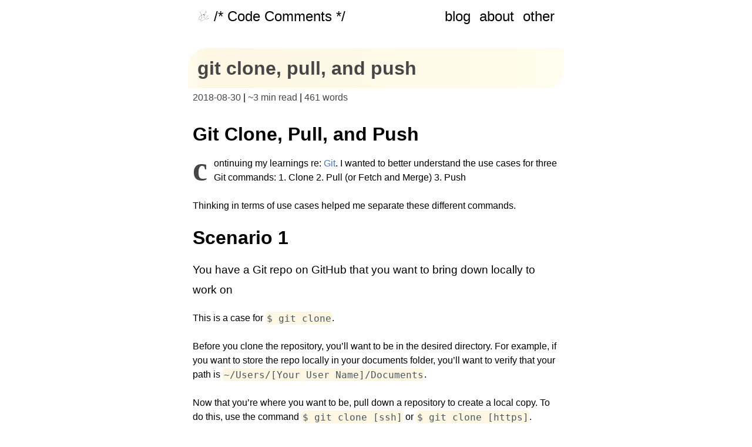

--- FILE ---
content_type: text/html; charset=UTF-8
request_url: https://stephencharlesweiss.com/git-clone-pull-and-push/
body_size: 11898
content:
<!DOCTYPE html><html><head><meta charSet="utf-8"/><meta http-equiv="x-ua-compatible" content="ie=edge"/><meta name="viewport" content="width=device-width, initial-scale=1, shrink-to-fit=no"/><meta name="generator" content="Gatsby 4.21.1"/><meta data-react-helmet="true" name="description" content="notes on life and software."/><meta data-react-helmet="true" property="og:title" content="Git clone, pull, and push"/><meta data-react-helmet="true" property="og:description" content="notes on life and software."/><meta data-react-helmet="true" property="og:type" content="website"/><meta data-react-helmet="true" name="twitter:card" content="summary"/><meta data-react-helmet="true" name="twitter:creator" content="Stephen Weiss"/><meta data-react-helmet="true" name="twitter:title" content="Git clone, pull, and push"/><meta data-react-helmet="true" name="twitter:description" content="notes on life and software."/><meta data-react-helmet="true" name="google-site-verification" content="SNLO-tYqpih0jQQDC5zaza2YElJBxXZV2h7juKIHb7c"/><style data-href="/styles.3bd4f6ea59be9973275d.css" data-identity="gatsby-global-css">.command-line-prompt{border-right:1px solid #999;display:block;float:left;font-size:100%;letter-spacing:-1px;margin-right:1em;pointer-events:none;text-align:right;-webkit-user-select:none;user-select:none}.command-line-prompt>span:before{content:" ";display:block;opacity:.7;padding-right:.8em}.command-line-prompt>span[data-user]:before{content:"[" attr(data-user) "@" attr(data-host) "] $"}.command-line-prompt>span[data-user=root]:before{content:"[" attr(data-user) "@" attr(data-host) "] #"}.command-line-prompt>span[data-prompt]:before{content:attr(data-prompt)}.command-line-prompt>span[data-continuation-prompt]:before{content:attr(data-continuation-prompt)}.command-line span.token.output{opacity:.7}pre[class*=language-].line-numbers{counter-reset:linenumber;padding-left:3.8em;position:relative}pre[class*=language-].line-numbers>code{position:relative;white-space:inherit}.line-numbers .line-numbers-rows{border-right:1px solid #999;font-size:100%;left:-3.8em;letter-spacing:-1px;pointer-events:none;position:absolute;top:0;-webkit-user-select:none;user-select:none;width:3em}.line-numbers-rows>span{counter-increment:linenumber;display:block}.line-numbers-rows>span:before{color:#999;content:counter(linenumber);display:block;padding-right:.8em;text-align:right}pre[data-line]{padding:1em 0 1em 3em;position:relative}.line-highlight{background:hsla(24,20%,50%,.08);background:linear-gradient(90deg,hsla(24,20%,50%,.1) 70%,hsla(24,20%,50%,0));left:0;line-height:inherit;margin-top:1em;padding-bottom:inherit;padding-left:0;padding-right:0;padding-top:inherit;pointer-events:none;position:absolute;right:0;white-space:pre}@media print{.line-highlight{color-adjust:exact;-webkit-print-color-adjust:exact}}.line-highlight:before,.line-highlight[data-end]:after{background-color:hsla(24,20%,50%,.4);border-radius:999px;box-shadow:0 1px #fff;color:#f5f2f0;content:attr(data-start);font:700 65%/1.5 sans-serif;left:.6em;min-width:1em;padding:0 .5em;position:absolute;text-align:center;text-shadow:none;top:.4em;vertical-align:.3em}.line-highlight[data-end]:after{bottom:.4em;content:attr(data-end);top:auto}.line-numbers .line-highlight:after,.line-numbers .line-highlight:before{content:none}pre[id].linkable-line-numbers span.line-numbers-rows{pointer-events:all}pre[id].linkable-line-numbers span.line-numbers-rows>span:before{cursor:pointer}pre[id].linkable-line-numbers span.line-numbers-rows>span:hover:before{background-color:hsla(0,0%,50%,.2)}code[class*=language-],pre[class*=language-]{word-wrap:normal;color:#657b83;font-family:Consolas,Monaco,Andale Mono,Ubuntu Mono,monospace;font-size:1em;-webkit-hyphens:none;hyphens:none;line-height:1.5;-o-tab-size:4;tab-size:4;text-align:left;white-space:pre;word-break:normal;word-spacing:normal}code[class*=language-] ::selection,code[class*=language-]::selection,pre[class*=language-] ::selection,pre[class*=language-]::selection{background:#073642}pre[class*=language-]{border-radius:.3em;margin:.5em 0;overflow:auto;padding:1em}:not(pre)>code[class*=language-],pre[class*=language-]{background-color:#fdf6e3}:not(pre)>code[class*=language-]{border-radius:.3em;padding:.1em}.token.cdata,.token.comment,.token.doctype,.token.prolog{color:#93a1a1}.token.punctuation{color:#586e75}.token.namespace{opacity:.7}.token.boolean,.token.constant,.token.deleted,.token.number,.token.property,.token.symbol,.token.tag{color:#268bd2}.token.attr-name,.token.builtin,.token.char,.token.inserted,.token.selector,.token.string,.token.url{color:#2aa198}.token.entity{background:#eee8d5;color:#657b83}.token.atrule,.token.attr-value,.token.keyword{color:#859900}.token.class-name,.token.function{color:#b58900}.token.important,.token.regex,.token.variable{color:#cb4b16}.token.bold,.token.important{font-weight:700}.token.italic{font-style:italic}.token.entity{cursor:help}a,abbr,acronym,address,applet,article,aside,audio,b,big,blockquote,body,canvas,caption,center,cite,code,dd,del,details,dfn,div,dl,dt,em,embed,fieldset,figcaption,figure,footer,form,h1,h2,h3,h4,h5,h6,header,hgroup,html,i,iframe,img,ins,kbd,label,legend,li,mark,menu,nav,object,ol,output,p,pre,q,ruby,s,samp,section,small,span,strike,strong,sub,summary,sup,table,tbody,td,tfoot,th,thead,time,tr,tt,u,ul,var,video{border:0;font-size:100%;font:inherit;margin:0;padding:0;vertical-align:baseline}article,aside,details,figcaption,figure,footer,header,hgroup,menu,nav,section{display:block}body{line-height:1}ol,ul{list-style:none}table{border-collapse:collapse;border-spacing:0}b,strong{font-weight:700}blockquote,q{quotes:none}blockquote:after,blockquote:before,q:after,q:before{content:"";content:none}blockquote,em,i{font-style:italic}body,html{min-height:100%}html{-webkit-text-size-adjust:100%;-ms-text-size-adjust:100%;font-size:100%;overflow-y:scroll}img{-ms-interpolation-mode:bicubic;background:transparent;border:0}embed,img,object,video{height:inherit;max-width:100%;_width:100%}img::selection{background:transparent}::selection{background:rgba(255,109,91,.8);text-shadow:none}body{font-family:Nunito,Avenir,Helvetica,"sans-serif";margin:0 auto}.ie body{font-size:100%;max-width:32.90612em;_width:32.90612em}h1,h2,h3,h4,h5,h6{-moz-font-feature-settings:"liga=1, kern=1";-ms-font-feature-settings:"liga" 1,"kern" 1;font-weight:400;margin-bottom:1.42382em}blockquote,details,dl,img,ol,p,ul{line-height:1.5em;margin-bottom:1.5em}abbr{cursor:help;font-variant:small-caps;letter-spacing:.1em;text-transform:lowercase}sub,sup{font-size:65%;line-height:0;padding:.125em;position:relative}sub{vertical-align:sub}sup{vertical-align:super}blockquote{border-left:.25em solid #5a5a5a;color:#5a5a5a;margin:1.5em 0 1.5em 1.80203em;padding:0 .5em;position:relative}blockquote h1{font-size:2em}blockquote:before{-webkit-font-smoothing:antialiased;color:#8c8c8c;content:"\201C";font-size:3.60406em;font-style:italic;left:-.75em;line-height:.75em;position:absolute;top:0}ol,ul{margin-left:1.5em}ol{list-style-type:upper-roman}ul li::marker{content:"– "}h1{font-size:2em;font-weight:600;line-height:1.125em;margin:.75em 0 .125em;padding-bottom:.5em}.ie h1{font-size:4em}h2{font-size:1.2em;line-height:1.77777em;margin-bottom:1em}h3{font-size:1.3em;line-height:1.5em;margin:1.7em 0 .85em}h4{font-size:1.2em;line-height:1.12382em;margin:0 0 1.3em}h5{font-size:1em;letter-spacing:2px;line-height:1.5em;text-transform:uppercase}h5,h6{margin:0 0 1.5em}h6{font-weight:700}img{display:block;margin:.5em auto 1.5em}a{color:#4078c0;display:inline-block;position:relative;text-decoration:none}a:after{background-color:#4078c0;bottom:0;content:"";height:2px;left:0;position:absolute;-webkit-transform:scaleX(0);transform:scaleX(0);-webkit-transform-origin:bottom right;transform-origin:bottom right;transition:-webkit-transform .4s cubic-bezier(.86,0,.07,1);transition:transform .4s cubic-bezier(.86,0,.07,1);transition:transform .4s cubic-bezier(.86,0,.07,1),-webkit-transform .4s cubic-bezier(.86,0,.07,1);width:100%}a:focus-within:after,a:focus:after,a:hover:after{-webkit-transform:scaleX(1);transform:scaleX(1);-webkit-transform-origin:bottom left;transform-origin:bottom left}sup a{text-decoration:none}a:active{outline:none}table{display:table;font-size:1em;line-height:1.625em;margin:0 0 .8125em;padding:0;width:100%}thead{vertical-align:middle}thead,tr{border-color:inherit}tr{vertical-align:inherit}td,th{font-feature-settings:"tnum";-moz-font-feature-settings:"tnum";-ms-font-feature-settings:"tnum";-webkit-font-feature-settings:"tnum";border-bottom:1px solid rgba(0,0,0,.12);padding:.8125em 1.08333em calc(.8125em - 1px);text-align:left}td:first-child,th:first-child{padding-left:0}@media print{html{border:0}a[href]:after{content:" (" attr(href) ")"}a[href^="#"]:after,a[href^="javascript:"]:after{content:""}}:not(pre)>code[class*=language-]{white-space:normal}.gatsby-code-title{background-color:rgba(255,109,91,.99);border-top-left-radius:.3em;border-top-right-radius:.3em;font-family:Consolas,Andale Mono WT,Andale Mono,Lucida Console,Lucida Sans Typewriter,DejaVu Sans Mono,Bitstream Vera Sans Mono,Liberation Mono,Nimbus Mono L,Monaco,Courier New,Courier,monospace;margin-bottom:-.6rem;padding:.5em 1em;z-index:0}.gatsby-highlight pre[class*=language-]{background-color:transparent;float:left;margin:0;min-width:100%;overflow:initial;padding:0}code[class*=language-],pre[class*=language-]{color:#475861}.gatsby-highlight{background-color:#fdf6e3}.gatsby-highlight pre[class*=language-].line-numbers{padding:1em 0 1em 2.8em}.gatsby-highlight{border-radius:.3em;margin:.5em 0;overflow:auto;padding:1em}.gatsby-highlight pre[class*=language-].line-numbers{overflow:initial;padding:0 0 0 2.8em}.gatsby-highlight pre[class*=language-].line-numbers-rows{padding:0 0 0 2.8em}.gatsby-highlight-code-line{background-color:#ffc5c5;border-left:.25em solid #f99;display:block;margin-left:-1em;margin-right:-1em;padding-left:.75em;padding-right:1em}p>code[class*=language-] ::selection,p>code[class*=language-]::selection{background:rgba(255,109,91,.8);text-shadow:none}pre[class*=language-] ::selection,pre[class*=language-]::selection{background:rgba(255,109,91,.5);text-shadow:none}</style><style>.gatsby-image-wrapper{position:relative;overflow:hidden}.gatsby-image-wrapper picture.object-fit-polyfill{position:static!important}.gatsby-image-wrapper img{bottom:0;height:100%;left:0;margin:0;max-width:none;padding:0;position:absolute;right:0;top:0;width:100%;object-fit:cover}.gatsby-image-wrapper [data-main-image]{opacity:0;transform:translateZ(0);transition:opacity .25s linear;will-change:opacity}.gatsby-image-wrapper-constrained{display:inline-block;vertical-align:top}</style><noscript><style>.gatsby-image-wrapper noscript [data-main-image]{opacity:1!important}.gatsby-image-wrapper [data-placeholder-image]{opacity:0!important}</style></noscript><script type="module">const e="undefined"!=typeof HTMLImageElement&&"loading"in HTMLImageElement.prototype;e&&document.body.addEventListener("load",(function(e){const t=e.target;if(void 0===t.dataset.mainImage)return;if(void 0===t.dataset.gatsbyImageSsr)return;let a=null,n=t;for(;null===a&&n;)void 0!==n.parentNode.dataset.gatsbyImageWrapper&&(a=n.parentNode),n=n.parentNode;const o=a.querySelector("[data-placeholder-image]"),r=new Image;r.src=t.currentSrc,r.decode().catch((()=>{})).then((()=>{t.style.opacity=1,o&&(o.style.opacity=0,o.style.transition="opacity 500ms linear")}))}),!0);</script><style type="text/css">
    .auto-link.before {
      position: absolute;
      top: 0;
      left: 0;
      transform: translateX(-100%);
      padding-right: 4px;
    }
    .auto-link.after {
      display: inline-block;
      padding-left: 4px;
    }
    h1 .auto-link svg,
    h2 .auto-link svg,
    h3 .auto-link svg,
    h4 .auto-link svg,
    h5 .auto-link svg,
    h6 .auto-link svg {
      visibility: hidden;
    }
    h1:hover .auto-link svg,
    h2:hover .auto-link svg,
    h3:hover .auto-link svg,
    h4:hover .auto-link svg,
    h5:hover .auto-link svg,
    h6:hover .auto-link svg,
    h1 .auto-link:focus svg,
    h2 .auto-link:focus svg,
    h3 .auto-link:focus svg,
    h4 .auto-link:focus svg,
    h5 .auto-link:focus svg,
    h6 .auto-link:focus svg {
      visibility: visible;
    }
  </style><script>
    document.addEventListener("DOMContentLoaded", function(event) {
      var hash = window.decodeURI(location.hash.replace('#', ''))
      if (hash !== '') {
        var element = document.getElementById(hash)
        if (element) {
          var scrollTop = window.pageYOffset || document.documentElement.scrollTop || document.body.scrollTop
          var clientTop = document.documentElement.clientTop || document.body.clientTop || 0
          var offset = element.getBoundingClientRect().top + scrollTop - clientTop
          // Wait for the browser to finish rendering before scrolling.
          setTimeout((function() {
            window.scrollTo(0, offset - 0)
          }), 0)
        }
      }
    })
  </script><link rel="alternate" type="application/rss+xml" title="Code-Comments RSS Feed" href="/rss.xml"/><link rel="icon" href="/favicon-32x32.png?v=7691b769d95693257a10949970dfe11d" type="image/png"/><link rel="icon" href="/favicon.svg?v=7691b769d95693257a10949970dfe11d" type="image/svg+xml"/><link rel="manifest" href="/manifest.webmanifest" crossorigin="anonymous"/><link rel="apple-touch-icon" sizes="48x48" href="/icons/icon-48x48.png?v=7691b769d95693257a10949970dfe11d"/><link rel="apple-touch-icon" sizes="72x72" href="/icons/icon-72x72.png?v=7691b769d95693257a10949970dfe11d"/><link rel="apple-touch-icon" sizes="96x96" href="/icons/icon-96x96.png?v=7691b769d95693257a10949970dfe11d"/><link rel="apple-touch-icon" sizes="144x144" href="/icons/icon-144x144.png?v=7691b769d95693257a10949970dfe11d"/><link rel="apple-touch-icon" sizes="192x192" href="/icons/icon-192x192.png?v=7691b769d95693257a10949970dfe11d"/><link rel="apple-touch-icon" sizes="256x256" href="/icons/icon-256x256.png?v=7691b769d95693257a10949970dfe11d"/><link rel="apple-touch-icon" sizes="384x384" href="/icons/icon-384x384.png?v=7691b769d95693257a10949970dfe11d"/><link rel="apple-touch-icon" sizes="512x512" href="/icons/icon-512x512.png?v=7691b769d95693257a10949970dfe11d"/><style data-styled="" data-styled-version="5.3.5">.bDWLQn{margin-bottom:calc(1.25 * 1em * 2.5);margin-top:calc(1.25 * 1em * 2.5);}/*!sc*/
data-styled.g1[id="Bio__BioContainer-sc-mygo1p-0"]{content:"bDWLQn,"}/*!sc*/
.llUlEf{-webkit-align-content:center;-ms-flex-line-pack:center;align-content:center;-webkit-align-items:center;-webkit-box-align:center;-ms-flex-align:center;align-items:center;background:transparent;}/*!sc*/
data-styled.g5[id="Header__SiteHeader-sc-1brfn1c-0"]{content:"llUlEf,"}/*!sc*/
.iulIeI{display:-webkit-box;display:-webkit-flex;display:-ms-flexbox;display:flex;-webkit-box-pack:justify;-webkit-justify-content:space-between;-ms-flex-pack:justify;justify-content:space-between;-webkit-flex-direction:column;-ms-flex-direction:column;flex-direction:column;}/*!sc*/
@media screen and (min-width:40rem){.iulIeI{-webkit-flex-direction:row-reverse;-ms-flex-direction:row-reverse;flex-direction:row-reverse;}}/*!sc*/
data-styled.g6[id="Header__ContainerHeader-sc-1brfn1c-1"]{content:"iulIeI,"}/*!sc*/
.gZhkJW{height:1.25rem;object-fit:contain;margin:0;margin-right:0.5rem;border-radius:50%;}/*!sc*/
data-styled.g7[id="Header__Logo-sc-1brfn1c-2"]{content:"gZhkJW,"}/*!sc*/
.hfcgPo{grid-area:logo;justify-self:start;display:-webkit-box;display:-webkit-flex;display:-ms-flexbox;display:flex;-webkit-align-content:center;-ms-flex-line-pack:center;align-content:center;-webkit-align-items:center;-webkit-box-align:center;-ms-flex-align:center;align-items:center;}/*!sc*/
data-styled.g8[id="Header__Main-sc-1brfn1c-3"]{content:"hfcgPo,"}/*!sc*/
.bgbUYs{min-height:100vh;display:-webkit-box;display:-webkit-flex;display:-ms-flexbox;display:flex;-webkit-flex-direction:column;-ms-flex-direction:column;flex-direction:column;}/*!sc*/
data-styled.g16[id="Layout__Paper-sc-1nnq5ka-0"]{content:"bgbUYs,"}/*!sc*/
.ixUovf{width:40em;margin:auto;-webkit-flex:1;-ms-flex:1;flex:1;}/*!sc*/
@media screen and (max-width:40em){.ixUovf{max-width:30em;}}/*!sc*/
@media screen and (max-width:30em){.ixUovf{max-width:25em;}}/*!sc*/
@media screen and (max-width:25em){.ixUovf{max-width:20em;}}/*!sc*/
data-styled.g17[id="Layout__Wrapper-sc-1nnq5ka-1"]{content:"ixUovf,"}/*!sc*/
.fzEza-D{display:-webkit-box;display:-webkit-flex;display:-ms-flexbox;display:flex;max-height:30px;margin:1rem;-webkit-box-pack:center;-webkit-justify-content:center;-ms-flex-pack:center;justify-content:center;}/*!sc*/
data-styled.g18[id="Layout__Footer-sc-1nnq5ka-2"]{content:"fzEza-D,"}/*!sc*/
.jCFkdb{display:inline;color:rgb(70,70,70);margin:0;}/*!sc*/
data-styled.g19[id="PostDetails__Details-sc-1a9s1e-0"]{content:"jCFkdb,"}/*!sc*/
.nhxze{padding-left:0.5rem;}/*!sc*/
data-styled.g20[id="PostDetails__DetailsWrapper-sc-1a9s1e-1"]{content:"nhxze,"}/*!sc*/
.eGrslQ{display:inline-block;border-radius:1em 0 1em 0;padding:0.5em;background-image:linear-gradient( to right,#FFFCEC,#FDF6E3 5%,#FFFDED );color:rgb(70,70,70);}/*!sc*/
data-styled.g22[id="PostTitle__Title-sc-di1ynm-1"]{content:"eGrslQ,"}/*!sc*/
.fvySms{display:-webkit-box;display:-webkit-flex;display:-ms-flexbox;display:flex;-webkit-box-pack:space-around;-webkit-justify-content:space-around;-ms-flex-pack:space-around;justify-content:space-around;margin:0;}/*!sc*/
@media screen and (max-width:30rem){.fvySms{-webkit-flex-direction:column;-ms-flex-direction:column;flex-direction:column;-webkit-box-pack:center;-webkit-justify-content:center;-ms-flex-pack:center;justify-content:center;-webkit-align-items:center;-webkit-box-align:center;-ms-flex-align:center;align-items:center;}}/*!sc*/
data-styled.g25[id="PostNavigation__List-sc-dhauv9-0"]{content:"fvySms,"}/*!sc*/
.ibtcNw{-webkit-flex:1;-ms-flex:1;flex:1;text-align:left;}/*!sc*/
@media screen and (max-width:30em){.ibtcNw{padding:1em 0;max-width:80vw;}}/*!sc*/
.fcxybf{-webkit-flex:1;-ms-flex:1;flex:1;text-align:right;}/*!sc*/
@media screen and (max-width:30em){.fcxybf{padding:1em 0;max-width:80vw;}}/*!sc*/
data-styled.g26[id="PostNavigation__ListItem-sc-dhauv9-1"]{content:"ibtcNw,fcxybf,"}/*!sc*/
.iwYnof{color:black;-webkit-text-decoration:none;text-decoration:none;}/*!sc*/
.iwYnof::after{background-color:rgba(0,0,0,0.8);}/*!sc*/
data-styled.g27[id="StyledLinks__NavLink-sc-7aje3m-0"]{content:"iwYnof,"}/*!sc*/
.eneQnu{margin:0;padding-top:1.25rem;}/*!sc*/
data-styled.g28[id="StyledLinks__LinkInList-sc-7aje3m-1"]{content:"eneQnu,"}/*!sc*/
.eSynvV{max-width:860px;padding:1rem 1rem;font-size:1.5rem;}/*!sc*/
.eSynvV a{margin-right:15px;}/*!sc*/
.eSynvV a:last-of-type{margin-right:0;}/*!sc*/
data-styled.g34[id="LinkWrapper-sc-japhox-0"]{content:"eSynvV,"}/*!sc*/
.hXmKkN{padding:0 0.5em;}/*!sc*/
.hXmKkN > p:first-of-type::first-letter{color:rgb(70,70,70);font-family:Georgia,serif;text-transform:lowercase;}/*!sc*/
@supports not (initial-letter:1 and -webkit-initial-letter:1){.hXmKkN > p:first-of-type::first-letter{float:left;font-size:3.5em;font-weight:bold;margin:0 0.2em 0 0;line-height:0.75;}}/*!sc*/
@supports (initial-letter:1) or (-webkit-initial-letter:1){.hXmKkN > p:first-of-type::first-letter{initial-letter:3 2;}}/*!sc*/
data-styled.g38[id="NotesEntry__Entry-sc-l1foxx-0"]{content:"hXmKkN,"}/*!sc*/
.fzxsDW{display:-webkit-box;display:-webkit-flex;display:-ms-flexbox;display:flex;-webkit-flex-direction:column;-ms-flex-direction:column;flex-direction:column;margin:0 0 2rem 0;padding:0;}/*!sc*/
data-styled.g39[id="NotesEntry__PostHeaderBlock-sc-l1foxx-1"]{content:"fzxsDW,"}/*!sc*/
</style><title data-react-helmet="true">git clone, pull, and push | /*code-comments*/</title><script data-react-helmet="true" async="" defer="" data-domain="stephencharlesweiss.com" src="https://plausible.io/js/plausible.js"></script></head><body><div id="___gatsby"><div style="outline:none" tabindex="-1" id="gatsby-focus-wrapper"><div class="Layout__Paper-sc-1nnq5ka-0 bgbUYs"><div class="Layout__Wrapper-sc-1nnq5ka-1 ixUovf"><header class="Header__SiteHeader-sc-1brfn1c-0 llUlEf"><div class="Header__ContainerHeader-sc-1brfn1c-1 iulIeI"><div class="LinkWrapper-sc-japhox-0 eSynvV"><a class="StyledLinks__NavLink-sc-7aje3m-0 iwYnof" href="/blog">blog</a><a class="StyledLinks__NavLink-sc-7aje3m-0 iwYnof" href="/about">about</a><a class="StyledLinks__NavLink-sc-7aje3m-0 iwYnof" href="/others">other</a></div><div class="LinkWrapper-sc-japhox-0 eSynvV"><a class="StyledLinks__NavLink-sc-7aje3m-0 iwYnof" href="/"><div class="Header__Main-sc-1brfn1c-3 hfcgPo"><img src="[data-uri]" alt="logo of initials" class="Header__Logo-sc-1brfn1c-2 gZhkJW"/>/* Code Comments */</div></a></div></div></header><div class="NotesEntry__PostHeaderBlock-sc-l1foxx-1 fzxsDW"><h1 class="PostTitle__Title-sc-di1ynm-1 eGrslQ">git clone, pull, and push</h1><div class="PostDetails__DetailsWrapper-sc-1a9s1e-1 nhxze"><p class="PostDetails__Details-sc-1a9s1e-0 jCFkdb">2018-08-30</p> | <p class="PostDetails__Details-sc-1a9s1e-0 jCFkdb">~<!-- -->3 min read</p> | <p class="PostDetails__Details-sc-1a9s1e-0 jCFkdb">461<!-- --> words</p></div></div><div class="NotesEntry__Entry-sc-l1foxx-0 hXmKkN entry"><h1 id="git-clone-pull-and-push" style="position:relative;"><a href="#git-clone-pull-and-push" aria-label="git clone pull and push permalink" class="auto-link before"><svg aria-hidden="true" focusable="false" height="16" version="1.1" viewBox="0 0 16 16" width="16"><path fill-rule="evenodd" d="M4 9h1v1H4c-1.5 0-3-1.69-3-3.5S2.55 3 4 3h4c1.45 0 3 1.69 3 3.5 0 1.41-.91 2.72-2 3.25V8.59c.58-.45 1-1.27 1-2.09C10 5.22 8.98 4 8 4H4c-.98 0-2 1.22-2 2.5S3 9 4 9zm9-3h-1v1h1c1 0 2 1.22 2 2.5S13.98 12 13 12H9c-.98 0-2-1.22-2-2.5 0-.83.42-1.64 1-2.09V6.25c-1.09.53-2 1.84-2 3.25C6 11.31 7.55 13 9 13h4c1.45 0 3-1.69 3-3.5S14.5 6 13 6z"></path></svg></a>Git Clone, Pull, and Push</h1>
<p>Continuing my learnings re: <a href="learning-git-from-the-ground-up-another-git-tutorial">Git</a>. I wanted to better understand the use cases for three Git commands:
1. Clone
2. Pull (or Fetch and Merge)
3. Push</p>
<p>Thinking in terms of use cases helped me separate these different commands.</p>
<h1 id="scenario-1" style="position:relative;"><a href="#scenario-1" aria-label="scenario 1 permalink" class="auto-link before"><svg aria-hidden="true" focusable="false" height="16" version="1.1" viewBox="0 0 16 16" width="16"><path fill-rule="evenodd" d="M4 9h1v1H4c-1.5 0-3-1.69-3-3.5S2.55 3 4 3h4c1.45 0 3 1.69 3 3.5 0 1.41-.91 2.72-2 3.25V8.59c.58-.45 1-1.27 1-2.09C10 5.22 8.98 4 8 4H4c-.98 0-2 1.22-2 2.5S3 9 4 9zm9-3h-1v1h1c1 0 2 1.22 2 2.5S13.98 12 13 12H9c-.98 0-2-1.22-2-2.5 0-.83.42-1.64 1-2.09V6.25c-1.09.53-2 1.84-2 3.25C6 11.31 7.55 13 9 13h4c1.45 0 3-1.69 3-3.5S14.5 6 13 6z"></path></svg></a>Scenario 1</h1>
<h2 id="you-have-a-git-repo-on-github-that-you-want-to-bring-down-locally-to-work-on" style="position:relative;"><a href="#you-have-a-git-repo-on-github-that-you-want-to-bring-down-locally-to-work-on" aria-label="you have a git repo on github that you want to bring down locally to work on permalink" class="auto-link before"><svg aria-hidden="true" focusable="false" height="16" version="1.1" viewBox="0 0 16 16" width="16"><path fill-rule="evenodd" d="M4 9h1v1H4c-1.5 0-3-1.69-3-3.5S2.55 3 4 3h4c1.45 0 3 1.69 3 3.5 0 1.41-.91 2.72-2 3.25V8.59c.58-.45 1-1.27 1-2.09C10 5.22 8.98 4 8 4H4c-.98 0-2 1.22-2 2.5S3 9 4 9zm9-3h-1v1h1c1 0 2 1.22 2 2.5S13.98 12 13 12H9c-.98 0-2-1.22-2-2.5 0-.83.42-1.64 1-2.09V6.25c-1.09.53-2 1.84-2 3.25C6 11.31 7.55 13 9 13h4c1.45 0 3-1.69 3-3.5S14.5 6 13 6z"></path></svg></a>You have a Git repo on GitHub that you want to bring down locally to work on</h2>
<p>This is a case for <code class="language-text">$ git clone</code>.</p>
<p>Before you clone the repository, you’ll want to be in the desired directory. For example, if you want to store the repo locally in your documents folder, you’ll want to verify that your path is <code class="language-text">~/Users/[Your User Name]/Documents</code>.</p>
<p>Now that you’re where you want to be, pull down a repository to create a local copy. To do this, use the command <code class="language-text">$ git clone [ssh]</code> or <code class="language-text">$ git clone [https]</code>.</p>
<p>I prefer the <code class="language-text">[ssh]</code> because then I only have to put in my RSA password instead of my username and password, though it does mean managing a key and a second password, so YMMV.</p>
<p>(Note: I found the Github tutorial <a href="https://help.github.com/articles/generating-a-new-ssh-key-and-adding-it-to-the-ssh-agent/">here</a> to be really easy to follow for this step of generating an SSH key.)</p>
<p>This is typically done once at the beginning of a project to provide a local copy.</p>
<h1 id="scenario-2" style="position:relative;"><a href="#scenario-2" aria-label="scenario 2 permalink" class="auto-link before"><svg aria-hidden="true" focusable="false" height="16" version="1.1" viewBox="0 0 16 16" width="16"><path fill-rule="evenodd" d="M4 9h1v1H4c-1.5 0-3-1.69-3-3.5S2.55 3 4 3h4c1.45 0 3 1.69 3 3.5 0 1.41-.91 2.72-2 3.25V8.59c.58-.45 1-1.27 1-2.09C10 5.22 8.98 4 8 4H4c-.98 0-2 1.22-2 2.5S3 9 4 9zm9-3h-1v1h1c1 0 2 1.22 2 2.5S13.98 12 13 12H9c-.98 0-2-1.22-2-2.5 0-.83.42-1.64 1-2.09V6.25c-1.09.53-2 1.84-2 3.25C6 11.31 7.55 13 9 13h4c1.45 0 3-1.69 3-3.5S14.5 6 13 6z"></path></svg></a>Scenario 2</h1>
<h2 id="you-want-to-sync-up-your-work-with-what-your-collaborators-have-pushed-to-the-shared-repo" style="position:relative;"><a href="#you-want-to-sync-up-your-work-with-what-your-collaborators-have-pushed-to-the-shared-repo" aria-label="you want to sync up your work with what your collaborators have pushed to the shared repo permalink" class="auto-link before"><svg aria-hidden="true" focusable="false" height="16" version="1.1" viewBox="0 0 16 16" width="16"><path fill-rule="evenodd" d="M4 9h1v1H4c-1.5 0-3-1.69-3-3.5S2.55 3 4 3h4c1.45 0 3 1.69 3 3.5 0 1.41-.91 2.72-2 3.25V8.59c.58-.45 1-1.27 1-2.09C10 5.22 8.98 4 8 4H4c-.98 0-2 1.22-2 2.5S3 9 4 9zm9-3h-1v1h1c1 0 2 1.22 2 2.5S13.98 12 13 12H9c-.98 0-2-1.22-2-2.5 0-.83.42-1.64 1-2.09V6.25c-1.09.53-2 1.84-2 3.25C6 11.31 7.55 13 9 13h4c1.45 0 3-1.69 3-3.5S14.5 6 13 6z"></path></svg></a>You want to sync up your work with what your collaborators have pushed to the shared Repo</h2>
<p>This is a case for <code class="language-text">$ git pull</code> (or <code class="language-text">$ git fetch</code> and <code class="language-text">$ git merge</code>). These commands will update your local copy with the new commits from the remote repository. Again, you’ll be pulling from the shared repo, but instead of a blank slate, you’ll be merging into the directory where you already have your work. This means that if your branch and the origin have diverged, they will be merged (though <em>how</em> is still up to you as there are a number of merge options available).</p>
<h1 id="scenario-3" style="position:relative;"><a href="#scenario-3" aria-label="scenario 3 permalink" class="auto-link before"><svg aria-hidden="true" focusable="false" height="16" version="1.1" viewBox="0 0 16 16" width="16"><path fill-rule="evenodd" d="M4 9h1v1H4c-1.5 0-3-1.69-3-3.5S2.55 3 4 3h4c1.45 0 3 1.69 3 3.5 0 1.41-.91 2.72-2 3.25V8.59c.58-.45 1-1.27 1-2.09C10 5.22 8.98 4 8 4H4c-.98 0-2 1.22-2 2.5S3 9 4 9zm9-3h-1v1h1c1 0 2 1.22 2 2.5S13.98 12 13 12H9c-.98 0-2-1.22-2-2.5 0-.83.42-1.64 1-2.09V6.25c-1.09.53-2 1.84-2 3.25C6 11.31 7.55 13 9 13h4c1.45 0 3-1.69 3-3.5S14.5 6 13 6z"></path></svg></a>Scenario 3</h1>
<h2 id="you-have-been-working-on-a-git-repo-locally-and-now-you-want-to-push-the-changes-youve-made-and-committed-to-github" style="position:relative;"><a href="#you-have-been-working-on-a-git-repo-locally-and-now-you-want-to-push-the-changes-youve-made-and-committed-to-github" aria-label="you have been working on a git repo locally and now you want to push the changes youve made and committed to github permalink" class="auto-link before"><svg aria-hidden="true" focusable="false" height="16" version="1.1" viewBox="0 0 16 16" width="16"><path fill-rule="evenodd" d="M4 9h1v1H4c-1.5 0-3-1.69-3-3.5S2.55 3 4 3h4c1.45 0 3 1.69 3 3.5 0 1.41-.91 2.72-2 3.25V8.59c.58-.45 1-1.27 1-2.09C10 5.22 8.98 4 8 4H4c-.98 0-2 1.22-2 2.5S3 9 4 9zm9-3h-1v1h1c1 0 2 1.22 2 2.5S13.98 12 13 12H9c-.98 0-2-1.22-2-2.5 0-.83.42-1.64 1-2.09V6.25c-1.09.53-2 1.84-2 3.25C6 11.31 7.55 13 9 13h4c1.45 0 3-1.69 3-3.5S14.5 6 13 6z"></path></svg></a>You have been working on a Git repo locally and now you want to push the changes you’ve made and committed to GitHub</h2>
<p>This is a case for <code class="language-text">$ git push</code>.</p>
<p>Now that you’ve done your work, you want to push it back to the shared Repo for others to be able to collaborate.</p>
<p>Here’s where <code class="language-text">$ git push</code> comes in handy.</p>
<blockquote>
<ol>
<li>Navigate to the directory in terminal.</li>
<li>Use the command <code class="language-text">$ git push</code></li>
<li>Again, you’ll need to validate your credentials - login/password and/or your RSA passphrase.</li>
</ol>
</blockquote>
<h1 id="further-reading" style="position:relative;"><a href="#further-reading" aria-label="further reading permalink" class="auto-link before"><svg aria-hidden="true" focusable="false" height="16" version="1.1" viewBox="0 0 16 16" width="16"><path fill-rule="evenodd" d="M4 9h1v1H4c-1.5 0-3-1.69-3-3.5S2.55 3 4 3h4c1.45 0 3 1.69 3 3.5 0 1.41-.91 2.72-2 3.25V8.59c.58-.45 1-1.27 1-2.09C10 5.22 8.98 4 8 4H4c-.98 0-2 1.22-2 2.5S3 9 4 9zm9-3h-1v1h1c1 0 2 1.22 2 2.5S13.98 12 13 12H9c-.98 0-2-1.22-2-2.5 0-.83.42-1.64 1-2.09V6.25c-1.09.53-2 1.84-2 3.25C6 11.31 7.55 13 9 13h4c1.45 0 3-1.69 3-3.5S14.5 6 13 6z"></path></svg></a>Further reading</h1>
<ul>
<li><a href="https://git-scm.com/docs/git-clone">git-clone Documentation | Git</a></li>
<li><a href="https://git-scm.com/docs/git-pull">git-pull Documentation | Git</a>
<ul>
<li><a href="https://git-scm.com/docs/git-pull#_merge_strategies">Merge Strategies for Git Pull | Git</a></li>
</ul>
</li>
<li><a href="https://git-scm.com/docs/git-push">git-push Documentation | Git</a></li>
<li><a href="https://stackoverflow.com/questions/3620633/what-is-the-difference-between-pull-and-clone-in-git">What is the difference between pull and clone in git? | Stack Overflow</a></li>
</ul></div><hr/>Related Posts<div><li><a class="StyledLinks__NavLink-sc-7aje3m-0 StyledLinks__LinkInList-sc-7aje3m-1 iwYnof eneQnu" href="/ssh-remote-git">Error Handling: SSH &amp; Git Remotes</a></li></div><hr/><ul class="PostNavigation__List-sc-dhauv9-0 fvySms"><li class="PostNavigation__ListItem-sc-dhauv9-1 ibtcNw"><a rel="prev" class="StyledLinks__NavLink-sc-7aje3m-0 iwYnof" href="/curbing-my-natural-tendencies">⇐ Previous: <!-- -->Curbing my natural tendencies</a></li><li class="PostNavigation__ListItem-sc-dhauv9-1 fcxybf"><a rel="next" class="StyledLinks__NavLink-sc-7aje3m-0 iwYnof" href="/improvements-in-cable-management">Next: <!-- -->Improvements in cable management<!-- --> ⇒</a></li></ul><hr/><div class="Bio__BioContainer-sc-mygo1p-0 bDWLQn"><p>Hi there and thanks for reading! My name&#x27;s Stephen. I live in Chicago with my wife, Kate, and dog, Finn. Want more? See <a href="/about">about</a> and get in touch!</p></div></div><div class="Layout__Footer-sc-1nnq5ka-2 fzEza-D">© <!-- -->2022<!-- -->  Built with ❤️ using <a href="https://www.gatsbyjs.org">Gatsby</a></div></div></div><div id="gatsby-announcer" style="position:absolute;top:0;width:1px;height:1px;padding:0;overflow:hidden;clip:rect(0, 0, 0, 0);white-space:nowrap;border:0" aria-live="assertive" aria-atomic="true"></div></div><script id="gatsby-script-loader">/*<![CDATA[*/window.pagePath="/git-clone-pull-and-push";window.___webpackCompilationHash="0201cef4061ca93bb3b3";/*]]>*/</script><script id="gatsby-chunk-mapping">/*<![CDATA[*/window.___chunkMapping={"polyfill":["/polyfill-a8a97989c04dac01cc88.js"],"app":["/app-c145b5c04f11f38946f9.js"],"component---cache-caches-gatsby-plugin-offline-app-shell-js":["/component---cache-caches-gatsby-plugin-offline-app-shell-js-b5b0ef022ba880b8facc.js"],"component---src-pages-404-tsx":["/component---src-pages-404-tsx-7aa435663b0286168af7.js"],"component---src-pages-about-tsx":["/component---src-pages-about-tsx-c66d40de63ad002db670.js"],"component---src-pages-annual-reviews-tsx":["/component---src-pages-annual-reviews-tsx-4abd2935bf54aae22bde.js"],"component---src-pages-blog-search-tsx":["/component---src-pages-blog-search-tsx-4441751b0a8caf4b3591.js"],"component---src-pages-books-tsx":["/component---src-pages-books-tsx-406ed5658652e6897d89.js"],"component---src-pages-index-tsx":["/component---src-pages-index-tsx-2c3630166b0699bcca9e.js"],"component---src-pages-lists-tsx":["/component---src-pages-lists-tsx-c3870bae37f14d672ef9.js"],"component---src-pages-others-tsx":["/component---src-pages-others-tsx-7499e093161261e14178.js"],"component---src-pages-resources-tsx":["/component---src-pages-resources-tsx-c236acce6a0912a96219.js"],"component---src-pages-tags-tsx":["/component---src-pages-tags-tsx-6bb0531c7cc9973be386.js"],"component---src-pages-xkcd-tsx":["/component---src-pages-xkcd-tsx-8405c3d4bd3cc019cb12.js"],"component---src-templates-blog-list-tsx":["/component---src-templates-blog-list-tsx-dc100d7d23bba4f73961.js"],"component---src-templates-notes-entry-tsx":["/component---src-templates-notes-entry-tsx-9a411706ca21dd997a2b.js"],"component---src-templates-tag-list-tsx":["/component---src-templates-tag-list-tsx-9eb156df2bf24d3fe349.js"]};/*]]>*/</script><script src="/polyfill-a8a97989c04dac01cc88.js" nomodule=""></script><script src="/app-c145b5c04f11f38946f9.js" async=""></script><script src="/dc6a8720040df98778fe970bf6c000a41750d3ae-480b84750761e1d4f542.js" async=""></script><script src="/framework-9f59dfe04d6ee9deab99.js" async=""></script><script src="/webpack-runtime-c5802a1ef210e7011765.js" async=""></script></body></html>

--- FILE ---
content_type: application/javascript; charset=UTF-8
request_url: https://stephencharlesweiss.com/component---src-templates-notes-entry-tsx-9a411706ca21dd997a2b.js
body_size: 449
content:
"use strict";(self.webpackChunkstephencharlesweiss_com=self.webpackChunkstephencharlesweiss_com||[]).push([[180],{590:function(e,t,l){l.r(t);var n=l(7294),r=l(3494),i=l(6976),a=(0,r.css)(["float:left;font-size:3.5em;font-weight:bold;margin:0 0.2em 0 0;line-height:0.75;"]),s=(0,r.css)(["initial-letter:3 2;"]),o=r.default.div.withConfig({displayName:"NotesEntry__Entry",componentId:"sc-l1foxx-0"})(["padding:0 0.5em;& > p:first-of-type::first-letter{color:rgb(70,70,70);font-family:Georgia,serif;text-transform:lowercase;@supports not (initial-letter:1 and -webkit-initial-letter:1){","}@supports (initial-letter:1) or (-webkit-initial-letter:1){","}}"],a,s),m=r.default.div.withConfig({displayName:"NotesEntry__PostHeaderBlock",componentId:"sc-l1foxx-1"})(["display:flex;flex-direction:column;margin:0 0 2rem 0;padding:0;"]);t.default=function(e){var t=e.data.markdownRemark,l=e.pageContext,r=l.previous,a=l.next,s=t.frontmatter,c=s.backlinks,u=s.title,d=s.publish,f=t.fields.readingTime,p=f.text,h=f.words,E=new Map;return(null!=c?c:[]).map((function(e){var t=e.title,l=e.file;E.has(t)||null==(null==l?void 0:l.name)||E.set(t,null==l?void 0:l.name)})),n.createElement(i.Ar,null,n.createElement(i.HJ,{title:u,description:t.excerpt}),n.createElement(m,null,n.createElement(i.DZ,{title:u}),n.createElement(i.ee,{date:d,estimate:p,wordCount:h})),n.createElement(o,{className:"entry",dangerouslySetInnerHTML:{__html:t.html}}),E.size>0&&n.createElement(n.Fragment,null,n.createElement("hr",null),"Related Posts",n.createElement("div",null,[...E.entries()].map((function(e){var t=e[0],l=e[1];return n.createElement(i.bD,{key:l,to:"/"+l},t)})))),n.createElement("hr",null),n.createElement(i.HN,{previous:r,next:a}),n.createElement("hr",null),n.createElement(i.wp,null))}}}]);
//# sourceMappingURL=component---src-templates-notes-entry-tsx-9a411706ca21dd997a2b.js.map